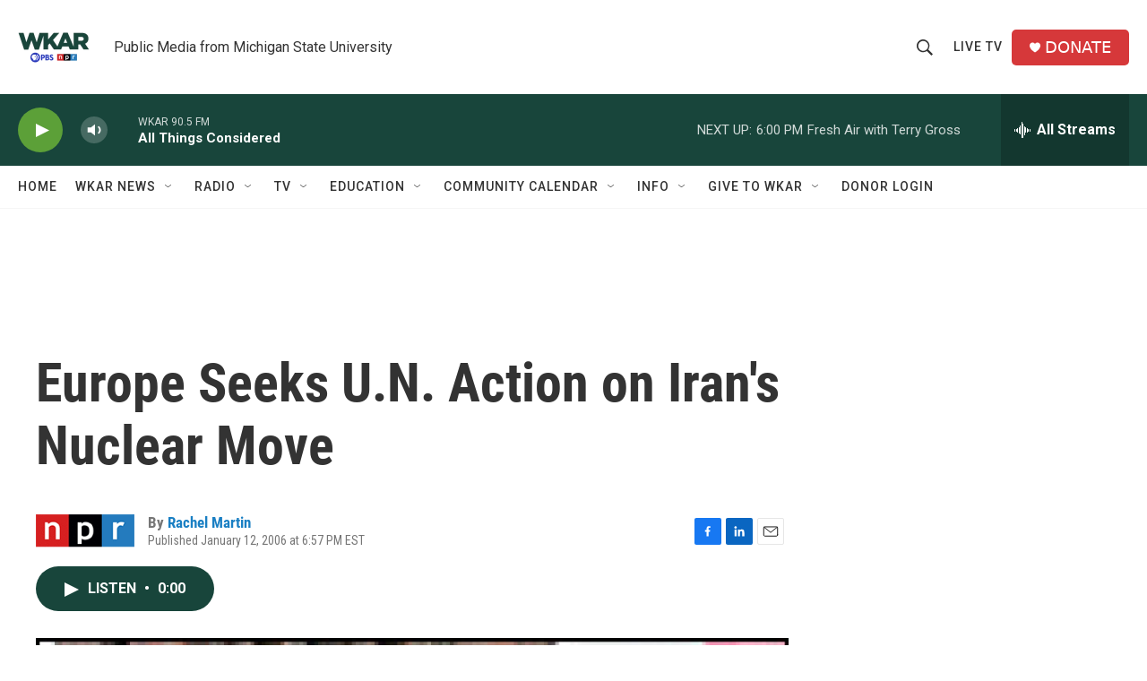

--- FILE ---
content_type: text/html; charset=utf-8
request_url: https://www.google.com/recaptcha/api2/aframe
body_size: 268
content:
<!DOCTYPE HTML><html><head><meta http-equiv="content-type" content="text/html; charset=UTF-8"></head><body><script nonce="k-lQ6FvxdBbIIukSugXzuQ">/** Anti-fraud and anti-abuse applications only. See google.com/recaptcha */ try{var clients={'sodar':'https://pagead2.googlesyndication.com/pagead/sodar?'};window.addEventListener("message",function(a){try{if(a.source===window.parent){var b=JSON.parse(a.data);var c=clients[b['id']];if(c){var d=document.createElement('img');d.src=c+b['params']+'&rc='+(localStorage.getItem("rc::a")?sessionStorage.getItem("rc::b"):"");window.document.body.appendChild(d);sessionStorage.setItem("rc::e",parseInt(sessionStorage.getItem("rc::e")||0)+1);localStorage.setItem("rc::h",'1769117515009');}}}catch(b){}});window.parent.postMessage("_grecaptcha_ready", "*");}catch(b){}</script></body></html>